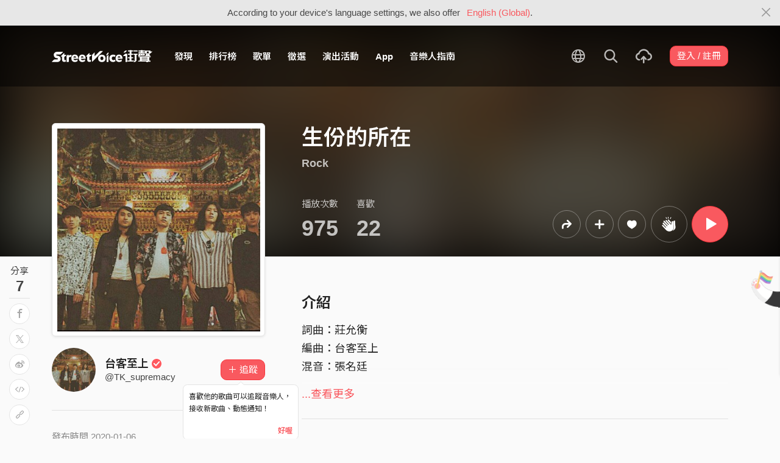

--- FILE ---
content_type: text/html; charset=utf-8
request_url: https://streetvoice.com/TK_supremacy/songs/602674/
body_size: 11987
content:




<!DOCTYPE html>
<html lang="zh-hant">
    <head>
        <link rel="canonical" href="https://streetvoice.com/TK_supremacy/songs/602674/" />
        <link rel="alternate" hreflang="zh-Hant" href="https://streetvoice.com/TK_supremacy/songs/602674/" />
        <link rel="alternate" hreflang="zh-Hans" href="https://streetvoice.cn/TK_supremacy/songs/602674/" />
        <link rel="alternate" hreflang="x-default" href="https://streetvoice.com/TK_supremacy/songs/602674/" />
        <meta name="viewport" content="width=device-width, initial-scale=1.0">
        
            <meta name="apple-itunes-app" content="app-id=804704919">
        

        <meta http-equiv="Content-Type" content="text/html; charset=utf-8" />
        <meta name="google-site-verification" content="SE1DBRZPo7RyChFkqH86ZpKDQKt-fNSGj5hYrundemE" />
        <meta property="wb:webmaster" content="03ee74de53ac83f4" />
        <meta property="fb:app_id" content="160149997878" />
        <meta property="og:site_name" content="StreetVoice"/>
        <link rel="shortcut icon" href="https://akstatic.streetvoice.com/asset/images/ico/favicon.ico?v=20210901" />

        
<meta name="description" content="詞曲：莊允衡
編曲：台客至上
混音：張名廷

提醒逐家1/11愛會記去投票，台灣才袂變成『生份的所在』。

現場版MV:
https://youtu.be/FKBF14QE3HU" />
<meta name="keywords" content="音樂, music, 生份的所在, 台客至上, 台客至上" />

<meta property="og:type" content="music.song" />
<meta property="og:url" content="https://streetvoice.com/TK_supremacy/songs/602674/" />
<meta property="og:title" content="生份的所在 - 台客至上 | StreetVoice 街聲 - 最潮音樂社群" />
<meta property="og:description" content="詞曲：莊允衡
編曲：台客至上
混音：張名廷

提醒逐家1/11愛會記去投票，台灣才袂變成『生份的所在』。

現場版MV:
https://youtu.be/FKBF14QE3HU" />
<meta property="og:image" content="https://akstatic.streetvoice.com/profile_images/TK/_s/TK_supremacy/9HSqrGNEZmwv3RYFjSAcqh.jpg?x-oss-process=image/resize,m_fixed,h_1,w_1,limit_0/resize,m_fixed,h_630,w_1200,limit_0/watermark,image_cHJvZmlsZV9pbWFnZXMvVEsvX3MvVEtfc3VwcmVtYWN5LzlIU3FyR05FWm13djNSWUZqU0FjcWguanBnP3gtb3NzLXByb2Nlc3M9aW1hZ2UvcmVzaXplLG1fZml4ZWQsaF8zNDQsd18zNDQsbGltaXRfMA,g_nw,x_428,y_143/watermark,image_YXNzZXQvaW1hZ2VzL21ldGFpbWFnZS1zb25nLnBuZw,g_nw,x_0,y_0" />
<meta property="music:musician" content="https://streetvoice.com/TK_supremacy/" />


<meta name="twitter:title" content="生份的所在 - 台客至上 | StreetVoice 街聲 - 最潮音樂社群">
<meta name="twitter:description" content="詞曲：莊允衡
編曲：台客至上
混音：張名廷

提醒逐家1/11愛會記去投票，台灣才袂變成『生份的所在』。

現場版MV:
https://youtu.be/FKBF14QE3HU">
<meta name="twitter:url" content="https://streetvoice.com/TK_supremacy/songs/602674/">
<meta name="twitter:image" content="https://akstatic.streetvoice.com/profile_images/TK/_s/TK_supremacy/9HSqrGNEZmwv3RYFjSAcqh.jpg?x-oss-process=image/resize,m_fixed,h_1,w_1,limit_0/resize,m_fixed,h_630,w_1200,limit_0/watermark,image_cHJvZmlsZV9pbWFnZXMvVEsvX3MvVEtfc3VwcmVtYWN5LzlIU3FyR05FWm13djNSWUZqU0FjcWguanBnP3gtb3NzLXByb2Nlc3M9aW1hZ2UvcmVzaXplLG1fZml4ZWQsaF8zNDQsd18zNDQsbGltaXRfMA,g_nw,x_428,y_143/watermark,image_YXNzZXQvaW1hZ2VzL21ldGFpbWFnZS1zb25nLnBuZw,g_nw,x_0,y_0">
<meta name="twitter:card" content="summary_large_image">
<meta name="twitter:player" content="https://streetvoice.com/asset/player/MusicPlayer.swf?srv=streetvoice.com&ph=music&getv=config&skinID=6&au=602674&listtype=1&listsd=2534935&autoStart=true&autoPlay=false&isEmbed=true&jsPlayer=false">
<meta name="twitter:player:width" content="330">
<meta name="twitter:player:height" content="100">
<meta name="twitter:app:country" content="US"/>
<meta name="twitter:app:name:iphone" content="StreetVoice iOS App" />
<meta name="twitter:app:id:iphone" content="804704919" />
<meta name="twitter:app:url:iphone" content="streetvoice://song/602674" />
<meta name="twitter:app:url:ipad" content="streetvoice://song/602674" />

<link rel="alternate" href="android-app://com.streetvoice.streetvoice/streetvoice/song/602674" />
<link rel="alternate" href="ios-app://804704919/streetvoice/song/602674" />




        <title>生份的所在 - 台客至上 | StreetVoice 街聲 - 最潮音樂社群</title>

        
        


    
        <link id="js-css" href="https://akstatic.streetvoice.com/asset/style/bootstrap.css?v=20250707" rel="stylesheet" type="text/css" />
    


        <link rel="stylesheet" href="https://akstatic.streetvoice.com/asset/CACHE/css/output.b72ebff1de9d.css" type="text/css">
        <!--[if lt IE 9]>
        <script src="https://oss.maxcdn.com/html5shiv/3.7.2/html5shiv.min.js"></script>
        <script src="https://oss.maxcdn.com/respond/1.4.2/respond.min.js"></script>
        <![endif]-->

        
        <script src="https://akstatic.streetvoice.com/asset/libs/jquery-3.6.0.min.js" type="text/javascript"></script>
        <script src="https://akstatic.streetvoice.com/asset/js/streetvoice.lazyLoad.js"></script>

        
            <!-- Google analytics v4 -->
<!-- Global site tag (gtag.js) - Google Analytics -->
<script async src="https://www.googletagmanager.com/gtag/js?id=G-QJ782WP15Y"></script>
<script>
  window.dataLayer = window.dataLayer || [];
  function gtag(){dataLayer.push(arguments);}
  gtag('js', new Date());

  gtag('config', 'G-QJ782WP15Y');
</script>


            <script>
  var googletagID = 6531201;

  var sizeMapping = {
    banner: [
      [[1320, 400], [1250, 160]],
      [[1200, 400], [1110, 142]],
      [[992, 400], [930, 119]],
      [[0, 0], [315, 100]]
    ],
    'login_banner': [
      [[1320, 400], [823, 560]],
      [[1200, 400], [730, 496]],
      [[992, 400], [530, 360]],
      [[0, 0], [315, 100]]
    ]
  };

  
  var slots = {
    '2016SV_opportunities': {
      size: [[1250, 160], [930, 119], [1110, 142], [315, 100]],
      sizeMapping: sizeMapping['banner']
    },
    '2016SV_Index': {
      size: [[1250, 160], [930, 119], [1110, 142], [315, 100]],
      sizeMapping: sizeMapping['banner']
    },
    '2016SV_accounts_login': {
      size: [[315, 100], [530, 360], [730, 496], [823, 560]],
      sizeMapping: sizeMapping['login_banner']
    },
    '2016SV_music_browse': {
      size: [[1250, 160], [930, 119], [1110, 142], [315, 100]],
      sizeMapping: sizeMapping['banner']
    },
    '2016SV_music_charts': {
      size: [[1250, 160], [930, 119], [1110, 142], [315, 100]],
      sizeMapping: sizeMapping['banner']
    },
    '2016SV_music_mood': {
      size: [[1250, 160], [930, 119], [1110, 142], [315, 100]],
      sizeMapping: sizeMapping['banner']
    },
    '2016SV_music_experts': {
      size: [[1250, 160], [930, 119], [1110, 142], [315, 100]],
      sizeMapping: sizeMapping['banner']
    },
    '2016SV_music_songoftheday': {
      size: [[1250, 160], [930, 119], [1110, 142], [315, 100]],
      sizeMapping: sizeMapping['banner']
    },
    '2016SV_search': {
      size: [[1250, 160], [930, 119], [1110, 142], [315, 100]],
      sizeMapping: sizeMapping['banner']
    },
    'sv_homepage_left_pc_336x280': {
      size: [[336, 280], [300, 250]]
    },
    'sv_homepage_infeed_pc_970x250': {
      size: [[970, 90], [970, 250]]
    },
    'sv_song_atf_pc_728x90': {
      size: [728, 90]
    },
    'sv_song_left_pc_336x280': {
      size: [[300, 250], [336, 280]]
    },
    'sv_charts_left_pc_300x600': {
      size: [[160, 600], [300, 250], [300, 600]]
    },
    'sv_search_atf_pc_300x600': {
      size: [[160, 600], [300, 600], [300, 250]]
    },
    'sv_profile_right_pc_336x280': {
      size: [[300, 250], [336, 280]]
    },
    'sv_profile_footer_pc_970x250': {
      size: [[970, 90], [970, 250]]
    },
    'SV_announcement_right_pc_300x600': {
      size: [[336, 280], [300, 250], [300, 600]]
    },
    '2016SV_work_sidebar': {
      size: [300, 600]
    },
    '2016SV_work_bottom': {
      size: [728, 90]
    }
  };
  

  
</script>

        

        
            <script type=application/ld+json>{"@context": "http://schema.org", "@type": "MusicRecording", "audio": {"@type": "AudioObject", "embedUrl": "https://streetvoice.com/music/embed/?id=602674&s=l", "height": "500px", "width": "500px"}, "byArtist": {"@type": "MusicGroup", "name": "台客至上", "url": "https://streetvoice.com/TK_supremacy/"}, "description": "詞曲：莊允衡\n編曲：台客至上\n混音：張名廷\n\n提醒逐家1/11愛會記去投票，台灣才袂變成『生份的所在』。\n\n現場版MV:\nhttps://youtu.be/FKBF14QE3HU", "duration": "PT04M39S", "genre": "Rock", "image": "https://akstatic.streetvoice.com/profile_images/TK/_s/TK_supremacy/9HSqrGNEZmwv3RYFjSAcqh.jpg?x-oss-process=image/resize,m_fill,h_380,w_380,limit_0/interlace,1/quality,q_95/format,jpg", "name": "生份的所在", "provider": {"@type": "Organization", "image": "https://akstatic.streetvoice.com/asset/images/intro_image.png", "name": "StreetVoice 街聲"}}</script>
        
    </head>

    <body id="top" class="">
        
            
            
                


  
  <div class="alert alert-gray-light alert-full mb-0 alert-dismissible js-fixed-top-alert">
    <button type="button" class="close" data-dismiss="alert" aria-label="Close"><span class="icon-close"></span></button>

    
    <div class="container text-center">According to your device's language settings, we also offer <a class="text-red ml-2 js-switch-language" href="#">English (Global)</a>.</div>
  </div>
  


            
            
            
        
        

<div id="cookie-alert" class="alert alert-danger alert-full mb-0 d-none js-fixed-top-alert">
    <button id="close-safari-alert" type="button" class="close" data-dismiss="alert" aria-label="Close"><span aria-hidden="true">×</span></button>
    <div class="container text-center">
        Cookie 已被禁用，功能受到限制，請開啓瀏覽器設定重新開啓，或更換瀏覽器重新嘗試
    </div>
</div>


<script>
    window.setBodyClass = function () {
        document.body.classList.remove('with-alert-full-two');
        document.body.classList.remove('with-alert-full');

        if (document.querySelector('.blocked-tags') && document.querySelector('.js-fixed-top-alert:not(.blocked-tags)')) {
            const blockedTags = document.querySelector('.blocked-tags').cloneNode(true);
            document.querySelector('.blocked-tags').remove();
            document.querySelector('.js-fixed-top-alert').parentNode.insertBefore(blockedTags, document.querySelector('.js-fixed-top-alert'));
        }

        const alertAmount = document.querySelectorAll('.js-fixed-top-alert').length;

        if (alertAmount > 0) {
            document.body.classList.add('with-alert-full');
        }

        if (alertAmount === 2) {
            document.body.classList.add('with-alert-full-two');
        }

        if (alertAmount === 3) {
            document.body.classList.add('with-alert-full-three');
        }
    };

    if (navigator.cookieEnabled) {
        document.getElementById('cookie-alert').remove();
    } else {
        document.getElementById('cookie-alert').classList.remove('d-none');
    }
    setBodyClass();
</script>


        
            <!--[if lte IE 8]>
           <div id="top-hat-notif">
               StreetVoice 已完全不支援 IE8 瀏覽器, 建議使用 <a href="http://www.google.com/chromeframe?hl=zh-TW&amp;prefersystemlevel=true" target="_blank">Google Chrome 內嵌瀏覽框。</a>
           </div>
           <![endif]-->
        

        

         
        <div>
            
                <nav class="navbar navbar-expand-lg navbar-dark bg-dark">
                    <div class="container">
                        
                            <a class="navbar-brand" href="/">StreetVoice</a>
                        
                        
                            <div>
                            <button id="mobile-search" class="navbar-toggler" type="button"><span class="icon-search"></span></button>
                            <button id="menu-reveal" class="navbar-toggler" type="button"><span class="icon-menu-hamburger"></span></button>
                            </div>
                            <div class="collapse navbar-collapse justify-content-between">
                                <ul class="navbar-nav mr-auto">
                                    
                                        

<li class="nav-item"><a class="nav-link" href="/music/browse/" data-ga-on="click" data-ga-event-category="click" data-ga-event-type="header" data-ga-event-label="browse">發現</a></li>
<li class="nav-item"><a class="nav-link" href="/music/charts/realtime/all/" data-ga-on="click" data-ga-event-category="click" data-ga-event-type="header" data-ga-event-label="charts">排行榜</a></li>
<li class="nav-item"><a class="nav-link" href="/music/playlists/all/most_liked/" data-ga-on="click" data-ga-event-category="click" data-ga-event-type="header" data-ga-event-label="playlists">歌單</a></li>
<li class="nav-item"><a class="nav-link" href="/opportunities/" data-ga-on="click" data-ga-event-category="click" data-ga-event-type="header" data-ga-event-label="opportunity">徵選</a></li>
<li class="nav-item"><a class="nav-link" href="/gigs/all/0/" data-ga-on="click" data-ga-event-category="click" data-ga-event-type="header" data-ga-event-label="venue activities">演出活動</a></li>
<li class="nav-item"><a class="nav-link" href="https://streetvoice.com/pages/mobile-app/" target="_blank" data-ga-on="click" data-ga-event-category="click" data-ga-event-type="header" data-ga-event-label="APP">App</a></li>
<li class="nav-item"><a class="nav-link" href="https://guide.streetvoice.com/" target="_blank" data-ga-on="click" data-ga-event-category="click" data-ga-event-type="header" data-ga-event-label="guide">音樂人指南</a></li>

<li class="nav-item d-none d-xxl-block"><div class="nav-link"><span class="nav-divider"></span></div></li>

<li class="nav-item d-none d-xxl-block"><a class="nav-link" href="https://packer.streetvoice.com/" target="_blank" data-ga-on="click" data-ga-event-category="click" data-ga-event-type="header" data-ga-event-label="Packer">派歌</a></li>
<li class="nav-item d-none d-xxl-block"><a class="nav-link" href="https://blow.streetvoice.com/" target="_blank" data-ga-on="click" data-ga-event-category="click" data-ga-event-type="header" data-ga-event-label="Blow">吹音樂</a></li>


                                    
                                </ul>
                                <ul id="nav-right-btns" class="navbar-nav align-items-center">
                                    
                                        <li class="nav-item nav-item-icon js-switch-language">
                                            <a class="nav-link" href="#">
                                                <span class="icon-earth"></span>
                                            </a>
                                        </li>
                                    
                                    <li id="react-search" class="nav-item dropdown nav-item-icon"></li>
                                    <li class="nav-item nav-item-icon">
                                        <a href="/music/manage/song/upload/" class="nav-link js-verify-account" data-type="upload" data-ga-on="click" data-ga-event-category="publish_song" data-ga-event-type="upload" data-ga-event-label="upload song"><span class="icon-upload"></span></a>
                                    </li>
                                    
                                </ul>
                            </div>
                        
                    </div>
                </nav>

                <div class="navmenu navmenu-dark fixed-right" id="side-nav">
                </div>

                <div id="side-nav-mask"></div>
                <div id="react-search-sm"></div>
            

            <div id="react-player"></div>

            <script src="/jsi18n/"></script>
            

<script type="text/javascript" src="/djangojs/init.js"></script>

<script>
    window.DJANGO_JS_CSRF = false;
    window.DJANGO_JS_INIT = true;
</script>



<script type="text/javascript" src="https://akstatic.streetvoice.com/asset/js/djangojs/django.min.js?v=20250325"></script>



            
                
                    <div id="pjax-container" class="">
                        








<div class="share-block position-fixed d-none d-lg-block p-3">
    <h4 class="mb-0 text-center text-gray font-weight-normal">分享</h4>
    <h2 class="mb-0 text-center js-share-count" data-share-count="7">7</h2>
    <hr class="mt-1 mb-2">
    <ul class="list-unstyled mb-0">
        
        <li class="mb-2" data-toggle="tooltip" data-placement="right" title="Facebook">
            <button
                type="button"
                class="btn btn-white btn-circle js-update-share-count"
                data-id="602674"
                data-type="song"
                data-href="http://www.facebook.com/sharer/sharer.php?u=https://streetvoice.com/TK_supremacy/songs/602674/"
                data-ga-on="social" data-ga-social-target="Facebook" data-ga-social-url="https://streetvoice.com/TK_supremacy/songs/602674/" data-ga-dimension-value="Song detail">
                <span class="icon-fb"></span>
            </button>
        </li>
        <li class="mb-2" data-toggle="tooltip" data-placement="right" title="X">
            <button
                type="button"
                class="btn btn-white btn-circle js-update-share-count"
                data-id="602674"
                data-type="song"
                data-href="http://twitter.com/intent/tweet?text=生份的所在%20by%20台客至上.%20StreetVoice%20街聲&url=https://streetvoice.com/TK_supremacy/songs/602674/"
                data-ga-on="social" data-ga-social-target="X" data-ga-social-url="https://streetvoice.com/TK_supremacy/songs/602674/" data-ga-dimension-value="Song detail">
                <span class="icon-x"></span>
            </button>
        </li>
        
        <li class="mb-2" data-toggle="tooltip" data-placement="right" title="微博">
            <button
                type="button"
                class="btn btn-white btn-circle js-update-share-count"
                data-id="602674"
                data-type="song"
                data-href="http://service.weibo.com/share/share.php?url=https://streetvoice.com/TK_supremacy/songs/602674/&title=生份的所在%20by%20台客至上.%20StreetVoice%20街聲"
                data-ga-on="social" data-ga-social-target="Weibo" data-ga-social-url="https://streetvoice.com/TK_supremacy/songs/602674/" data-ga-dimension-value="Song detail">
                <span class="icon-weibo"></span>
            </button>
        </li>
        
            <li class="mb-2" data-toggle="tooltip" data-placement="right" title="嵌入語法">
                <button type="button" class="btn btn-white btn-circle js-embed" data-id="602674" data-type="song" data-ga-dimension-value="Song detail">
                    <span class="icon-embed"></span>
                </button>
            </li>
        
        <li class="mb-2" data-toggle="tooltip" data-placement="right" title="複製連結">
            <input id="copy-input" class="d-none" value="https://streetvoice.com/TK_supremacy/songs/602674/" />
            <button
                type="button"
                class="btn btn-white btn-circle js-open-copied js-update-share-count"
                data-copy-target="#copy-input"
                data-copy-only
                data-id="602674"
                data-type="song"
                data-ga-on="social" data-ga-social-target="Copy url" data-ga-social-url="https://streetvoice.com/TK_supremacy/songs/602674/" data-ga-dimension-value="Song detail">
                <span class="icon-link"></span>
            </button>
        </li>
    </ul>
</div>




<div class="collapse cat-collapse" id="cat-collapse">
    <a
        class="cat-hand-link"
        aria-expanded="false"
        aria-controls="collapse-alert-song"
        data-ga-on="click"
        data-ga-event-category="click"
        data-ga-event-type="cat hand"
        data-ga-event-label="生份的所在 (602674)"
        data-ga-dimension-value="Song detail"
        data-id="602674"
        
        data-toggle="tooltip"
        data-placement="left"
        title="喵～～我這裡的音樂你也會喜歡喔"
        >
        <img src="https://akstatic.streetvoice.com/asset/images/alert-cat-hand.png" class="alert-cat-hand" />
    </a>
    <img src="https://akstatic.streetvoice.com/asset/images/alert-cat.svg" class="alert-cat" />
    <div class="border-block">
        <div class="clearfix">
            <h2 class="mb-4 float-left">相信你也會喜歡</h2><a class="btn btn-white float-right" data-toggle="collapse" href="#cat-collapse" aria-expanded="false">收起來</a>
        </div>
        <ul class="list-group list-group-flush list-group-song list-group-nonumber-sm">
            
                <li class="list-group-item align-items-center justify-content-between work-item">
                    <div class="cover-block with-button img-lg mr-3">
                        

<button
  

  type="button"
  class="btn btn-play btn-circle btn-outline-white js-cat-song"
  data-type="cat-song"
  

  
      data-id="835348"
      
  

  

  

  

  data-ga-on="click"
  data-ga-event-category="user_triggered_play"
  data-ga-event-type="song"
  
  data-ga-dimension-value="Song detail"
>
  <span class="icon-play "></span>
</button>




                        <a href="/emoment/songs/835348/"><img src="https://akstatic.streetvoice.com/song_covers/em/om/emoment/mQ3y6SKbLrD5FK4R2qREtp.jpeg?x-oss-process=image/resize,m_fill,h_100,w_100,limit_0/interlace,1/quality,q_95/format,jpg" alt="AFTER YOU LEFT 你離開之後" /></a>
                    </div>
                    <div class="work-item-info">
                        <h4 class="text-truncate">
                            <a
                                data-ga-on="click"
                                data-ga-event-category="click"
                                data-ga-event-type="song recommend"
                                data-ga-event-label="AFTER YOU LEFT 你離開之後 (835348)"
                                data-ga-dimension-value="Song detail"
                                href="/emoment/songs/835348/">
                                

AFTER YOU LEFT 你離開之後
                            </a>
                        </h4>
                        <h5 class="text-truncate text-gray">
                            <a href="/emoment/">emoment</a>
                        </h5>
                    </div>
                </li>
            
                <li class="list-group-item align-items-center justify-content-between work-item">
                    <div class="cover-block with-button img-lg mr-3">
                        

<button
  

  type="button"
  class="btn btn-play btn-circle btn-outline-white js-cat-song"
  data-type="cat-song"
  

  
      data-id="835179"
      
  

  

  

  

  data-ga-on="click"
  data-ga-event-category="user_triggered_play"
  data-ga-event-type="song"
  
  data-ga-dimension-value="Song detail"
>
  <span class="icon-play "></span>
</button>




                        <a href="/wearewang/songs/835179/"><img src="https://akstatic.streetvoice.com/music_albums/we/ar/wearewang/bYd3wtb7QTJSZ626LPJL9V.jpeg?x-oss-process=image/resize,m_fill,h_100,w_100,limit_0/interlace,1/quality,q_95/format,jpg" alt="誰能夠告訴我" /></a>
                    </div>
                    <div class="work-item-info">
                        <h4 class="text-truncate">
                            <a
                                data-ga-on="click"
                                data-ga-event-category="click"
                                data-ga-event-type="song recommend"
                                data-ga-event-label="誰能夠告訴我 (835179)"
                                data-ga-dimension-value="Song detail"
                                href="/wearewang/songs/835179/">
                                

誰能夠告訴我
                            </a>
                        </h4>
                        <h5 class="text-truncate text-gray">
                            <a href="/wearewang/">老王樂隊</a>
                        </h5>
                    </div>
                </li>
            
                <li class="list-group-item align-items-center justify-content-between work-item">
                    <div class="cover-block with-button img-lg mr-3">
                        

<button
  

  type="button"
  class="btn btn-play btn-circle btn-outline-white js-cat-song"
  data-type="cat-song"
  

  
      data-id="833219"
      
  

  

  

  

  data-ga-on="click"
  data-ga-event-category="user_triggered_play"
  data-ga-event-type="song"
  
  data-ga-dimension-value="Song detail"
>
  <span class="icon-play "></span>
</button>




                        <a href="/whocares2016/songs/833219/"><img src="https://akstatic.streetvoice.com/music_albums/wh/oc/whocares2016/jKxxXvqe2GUUVDjFLQ7WNd.jpeg?x-oss-process=image/resize,m_fill,h_100,w_100,limit_0/interlace,1/quality,q_95/format,jpg" alt="天黑以前" /></a>
                    </div>
                    <div class="work-item-info">
                        <h4 class="text-truncate">
                            <a
                                data-ga-on="click"
                                data-ga-event-category="click"
                                data-ga-event-type="song recommend"
                                data-ga-event-label="天黑以前 (833219)"
                                data-ga-dimension-value="Song detail"
                                href="/whocares2016/songs/833219/">
                                

天黑以前
                            </a>
                        </h4>
                        <h5 class="text-truncate text-gray">
                            <a href="/whocares2016/">Who Cares 胡凱兒</a>
                        </h5>
                    </div>
                </li>
            
        </ul>
    </div>
</div>
<div class="width-navbar-dark position-relative work-page-header-wrapper mb-5" id="inside_box">
    <div class="blur-cover-block"><img src="https://akstatic.streetvoice.com/profile_images/TK/_s/TK_supremacy/9HSqrGNEZmwv3RYFjSAcqh.jpg?x-oss-process=image/resize,m_fill,h_380,w_380,limit_0/interlace,1/quality,q_95/format,jpg" alt="生份的所在" class="blur-cover" /></div>
    <div class="container blur-cover-block-up mt-7">
        <div class="row">
            <div class="col-md-4">
                <div class="border-block p-2 mb-3">
                    <div class="cover-block with-button">
                        

<button
  

  type="button"
  class="btn btn-play btn-circle btn-outline-white btn-xl"
  data-type="song"
  

  
      data-id="602674"
      
  

  

  

  

  data-ga-on="click"
  data-ga-event-category="user_triggered_play"
  data-ga-event-type="song"
  
  data-ga-dimension-value="Song detail"
>
  <span class="icon-play "></span>
</button>




                        <img src="https://akstatic.streetvoice.com/profile_images/TK/_s/TK_supremacy/9HSqrGNEZmwv3RYFjSAcqh.jpg?x-oss-process=image/resize,m_fill,h_380,w_380,limit_0/interlace,1/quality,q_95/format,jpg" alt="生份的所在" />
                    </div>
                </div>
            </div>
            <div class="col-md-8 work-page-header-wrapper-right">
                
                <h1 class="text-break text-white">生份的所在</h1>
                <h3 class="text-truncate text-white opacity-72"><a href="/music/browse/1/recommend/latest/">Rock</a></h3>
                <div class="row align-items-end">
                    <div class="col-lg mb-2">
                        <ul class="list-inline text-white opacity-72">
                            <li class="list-inline-item mr-5">
                                <h4 class="font-weight-normal">播放次數</h4>
                                <h4 class="mb-0 font-size-h1" id="countup-play">0</h4>
                            </li>
                            <li class="list-inline-item">
                                <h4 class="font-weight-normal">喜歡</h4>
                                <a href="#" class="js-popup-list" data-id="602674" data-type="likes" data-subtype="song"><h4 class="mb-0 font-size-h1" id="countup-like" data-id="602674">0</h4></a>
                            </li>
                        </ul>
                    </div>
                    <div class="col-lg-auto mb-2">
                        <ul class="list-inline list-item-buttons align-items-center justify-content-end">
                            





    
    <li class="list-inline-item">
        

<a
    href="#"
    class="btn btn-circle
        btn-outline-white
        
        btn-lg
        js-share
        "
    data-action="js-share"
    data-id="602674"
    data-type="song"
    data-repost-type="create"
    data-dimension-value="Song detail">
    <span class="icon-repost"></span>
</a>

    </li>
    <li class="list-inline-item">
        

<div class="dropdown">
    <button
        type="button"
        class="btn btn-circle btn-outline-white btn-lg dropdown-toggle js-more"
        data-toggle="dropdown"
        aria-haspopup="true"
        aria-expanded="false"
        data-id="602674"
        data-type="song"
        data-teach-type=""
        data-dropdown-type="add"
        data-ga-on="click" data-ga-event-category="click" data-ga-event-type="UI" data-ga-event-label="more">
        <span class="icon-plus"></span>
    </button>
    <div class="dropdown-menu dropdown-menu-center react-more-dropdown-menu"></div>
</div>
    
    </li>
    <li class="list-inline-item">
        

    <button
        data-ga-on="click"
        data-ga-event-category="like"
        data-ga-event-type="song"
        data-ga-dimension-value="Song detail"
        type="button"
        class="btn btn-circle btn-like js-like-btn
        btn-outline-white
        
        btn-lg
        "
        data-id="602674"
        data-type="song"
        data-like-count="22"
        aria-pressed="false"
        tabindex="0"
    >
        <span class="icon-heart-empty"></span>
        <span class="ml-1 js-like-count
         d-none"
        data-hide-count="True">
            
                22
            
        </span>
    </button>


    </li>
    
    <li class="list-inline-item">
        <button
    type="button"
    class="btn
    btn-outline-white
    
    btn-circle btn-xl js-open-modal-clap"
    data-id="602674"
    
    data-ga-on="click"
    data-ga-event-category="click"
    data-ga-event-type="clap"
    data-ga-event-label="生份的所在 (602674)"
    data-dimension-value="Song detail"
    >
    <span class="icon-clap"></span>
</button>

    </li>
    
    <li class="list-inline-item">
        

<button
  

  type="button"
  class="btn btn-play btn-circle btn-primary btn-xl"
  data-type="song"
  

  
      data-id="602674"
      
  

  

  

  

  data-ga-on="click"
  data-ga-event-category="user_triggered_play"
  data-ga-event-type="song"
  
  data-ga-dimension-value="Song detail"
>
  <span class="icon-play "></span>
</button>




    </li>


                        </ul>
                    </div>
                </div>
            </div>
        </div>
    </div>
</div>
<div id="sticky" class="work-page-header-wrapper-sm pt-3 pb-3">
    <div class="container">
        <div class="row">
            <div class="col">
                <div class="work-item d-flex align-items-center">
                    <div class="cover-block img-lg mr-3"><img src="https://akstatic.streetvoice.com/profile_images/TK/_s/TK_supremacy/9HSqrGNEZmwv3RYFjSAcqh.jpg?x-oss-process=image/resize,m_fill,h_100,w_100,limit_0/interlace,1/quality,q_95/format,jpg" alt="生份的所在" /></div>
                    <div class="work-item-info">
                        <h4 class="text-truncate">生份的所在</h4>
                        <h5 class="text-truncate text-gray"><a href="/TK_supremacy/">台客至上</a></h5>
                    </div>
                </div>
            </div>
            <div class="col">
                <ul class="list-inline list-item-buttons align-items-center justify-content-end mb-0">
                    





    
    <li class="list-inline-item">
        

<a
    href="#"
    class="btn btn-circle
        btn-white
        
        js-share
        "
    data-action="js-share"
    data-id="602674"
    data-type="song"
    data-repost-type="create"
    data-dimension-value="Song detail">
    <span class="icon-repost"></span>
</a>

    </li>
    <li class="list-inline-item">
        

<div class="dropdown">
    <button
        type="button"
        class="btn btn-circle btn-white  dropdown-toggle js-more"
        data-toggle="dropdown"
        aria-haspopup="true"
        aria-expanded="false"
        data-id="602674"
        data-type="song"
        data-teach-type=""
        data-dropdown-type="add"
        data-ga-on="click" data-ga-event-category="click" data-ga-event-type="UI" data-ga-event-label="more">
        <span class="icon-plus"></span>
    </button>
    <div class="dropdown-menu dropdown-menu-center react-more-dropdown-menu"></div>
</div>
    
    </li>
    <li class="list-inline-item">
        

    <button
        data-ga-on="click"
        data-ga-event-category="like"
        data-ga-event-type="song"
        data-ga-dimension-value="Song detail"
        type="button"
        class="btn btn-circle btn-like js-like-btn
        btn-white
        
        
        "
        data-id="602674"
        data-type="song"
        data-like-count="22"
        aria-pressed="false"
        tabindex="0"
    >
        <span class="icon-heart-empty"></span>
        <span class="ml-1 js-like-count
        "
        data-hide-count="False">
            
                22
            
        </span>
    </button>


    </li>
    
    <li class="list-inline-item">
        <button
    type="button"
    class="btn
    btn-white
    btn-circle btn-lg js-open-modal-clap"
    data-id="602674"
    
    data-ga-on="click"
    data-ga-event-category="click"
    data-ga-event-type="clap"
    data-ga-event-label="生份的所在 (602674)"
    data-dimension-value="Song detail"
    >
    <span class="icon-clap"></span>
</button>

    </li>
    
    <li class="list-inline-item">
        

<button
  

  type="button"
  class="btn btn-play btn-circle btn-primary btn-lg"
  data-type="song"
  

  
      data-id="602674"
      
  

  

  

  

  data-ga-on="click"
  data-ga-event-category="user_triggered_play"
  data-ga-event-type="song"
  
  data-ga-dimension-value="Song detail"
>
  <span class="icon-play "></span>
</button>




    </li>


                </ul>
            </div>
        </div>
    </div>
</div>
<div class="work-page-container container pb-10">
    <div class="row">
        <div class="col-md-4 mb-5 work-page-container-left">
            <div id="sticky-anchor"></div>
            <div class="user-block page-user-block d-flex align-items-center">
                <a href="/TK_supremacy/" class="mr-3 d-md-none d-lg-block">
                    <img src="https://akstatic.streetvoice.com/profile_images/TK/_s/TK_supremacy/9HSqrGNEZmwv3RYFjSAcqh.jpg?x-oss-process=image/resize,m_fill,h_100,w_100,limit_0/interlace,1/quality,q_95/format,jpg" alt="台客至上" class="img-xxl img-circle" />
                </a>
                <div class="user-info">
                    <h3 class="mb-0 text-break">
                        <a href="/TK_supremacy/">
                            台客至上<span class="is-accredited position-relative ml-1"></span>
                        </a>
                    </h3>
                    <h4 class="text-truncate mb-0">@TK_supremacy</h4>
                </div>
                <div class="text-right w-80p ml-3 position-relative">
                    





    
            
                <a
                    data-ga-on="click"
                    data-ga-event-category="follow"
                    data-ga-event-type="台客至上 (2534935)"
                    data-ga-dimension-value="Song detail"
                    data-id="2534935"
                    class="btn btn-primary js-follow"
                    href="#"
                >
                    <span class="follow_text">＋ 追蹤</span>
                </a>
                
                    <div class="alert alert-light alert-dismissible fade show position-absolute" role="alert">
                        <p>喜歡他的歌曲可以追蹤音樂人，接收新歌曲、動態通知！</p><button type="button" class="close text-red" data-dismiss="alert" aria-label="Close">好喔</button>
                    </div>
                
            
    








                </div>
            </div>

            
    


            
            <hr class="mt-5 mb-5">
            <p class="text-gray-light mb-2">發布時間 2020-01-06<br /></p>

            
            <hr class="mt-5 mb-5" />
            <div class="text-center pb-5 d-none d-lg-block">
                <div class="adunit" data-adunit="sv_song_left_pc_336x280"></div>
            </div>
            <div class="text-center pb-5 d-none d-lg-block">
                <div class="adunit" data-adunit="2016SV_work_sidebar"></div>
            </div>
            

        </div>
        <div class="col-md-8 work-page-container-right">
            
            <div class="text-center pb-5 d-none d-lg-block">
                <div class="adunit" data-adunit="sv_song_atf_pc_728x90"></div>
            </div>
            
            
            
            <h2 class="mb-3">介紹</h2>
            <div class="dynamic-height text-read text-justify text-break" data-max-height="130">
                <p>詞曲：莊允衡<br>編曲：台客至上<br>混音：張名廷</p>

<p>提醒逐家1/11愛會記去投票，台灣才袂變成『生份的所在』。</p>

<p>現場版MV:<br><a href="https://youtu.be/FKBF14QE3HU" target="_blank" class="font-weight-bold text-dark">https://youtu.be/FKBF14QE3HU</a></p>
                <a class="read-more text-red d-none">
                    <span class="show-more">...查看更多</span>
                    <span class="show-less">收合</span>
                </a>
            </div>
            <hr class="mt-5 mb-5">
            

            <h2 class="mb-3">歌詞

</h2>

            
            <div class="dynamic-height text-read text-justify text-break" data-max-height="130">
                <p>今仔日 你流偌濟目屎<br>今仔日 你毋願閣忍耐<br>今仔日 敢也閣有期待<br>今仔日 你敢會轉來</p>

<p>今仔日 我也為你哭悲哀<br>今仔日 我會耐心等待<br>明仔載 你就會轉來<br>明仔載 敢也閣有明仔載</p>

<p>啊～天公伯仔 請你保庇<br>敢有一个無人流血的暗暝<br>啊～天公伯仔 請你保庇<br>當時才有正義的花來開</p>

<p>今仔日 我也為你哭悲哀<br>今仔日 猶原遐爾無奈<br>明仔載 敢會無傷害<br>明仔載 逃出這个火海</p>

<p>啊～天公伯仔 請你保庇<br>敢有一个無人流血的暗暝<br>啊～天公伯仔 請你保庇<br>當時才有正義的花來開</p>
                <a class="read-more text-red d-none">
                    <span class="show-more">...查看更多</span>
                    <span class="show-less">收合</span>
                </a>
            </div>
            
            <hr class="mt-5 mb-5">

            
            <div class="text-center d-none d-lg-block">
                <div class="adunit" data-adunit="2016SV_work_bottom"></div>
            </div>
            <hr class="mt-5 mb-5" />

            

            
<div class="row no-gutters">
    <div class="col">
        <h2 class="mb-3">留言（<span id="comment-counts">2</span>）</h2>
    </div>
    <div class="col-auto">
        <div class="dropdown">
            <a href="#" class="dropdown-toggle no-caret font-size-lg text-gray-light mr-3" data-toggle="dropdown" aria-haspopup="true" aria-expanded="false">
                <span class="icon-option-vertical"></span>
            </a>
            <div class="dropdown-menu dropdown-menu-right">
                <a class="dropdown-item active" href="/TK_supremacy/songs/602674/">最相關留言</a>
                <a class="dropdown-item" href="/TK_supremacy/songs/602674/?all=true">所有留言</a>
            </div>
        </div>
    </div>
</div>

<div id="comments-wrapper" class="d-none"></div>
<div id="comment-block-wrapper">
    <div class="item_box_list list-group">
        
        
        
            <div class="comment-block border-block mb-3 item_box">
               


<div class="d-flex p-4">
    
        <a href="/jack19940502/" class="position-relative overflow-visible img-lg img-circle mr-3">
            
            <img src="https://akstatic.streetvoice.com/asset/images/default/img-profile-head-default.png?x-oss-process=image/resize,m_fill,h_50,w_50,limit_0/interlace,1/quality,q_95/format,jpg" class="w-100" alt="Kensheep" onerror="this.onerror=null;this.src='https://akstatic.streetvoice.com/asset/images/default/img-profile-head-default.png'" />
        </a>
    
    <div class="w-img-lg-text">
        
            <div class="d-flex mb-2">
                <div class="w-img-xs-text">
                    <h4 class="text-break mb-0">
                        <a href="/jack19940502/" class="mw-100 d-inline-flex align-items-center"><span class="mw-100 text-truncate d-block">Kensheep</span></a>
                    </h4>
                    
                </div>
                <div class="w-20p ml-2">
                    <div class="dropdown">
                        <button class="btn btn-link dropdown-toggle no-caret p-0 h-auto" type="button" data-toggle="dropdown" aria-haspopup="true" aria-expanded="false"><span class="icon-option-vertical"></span></button>
                        <div class="dropdown-menu dropdown-menu-center">
                            
                            <a class="dropdown-item js-popup-list" href="#" data-id="2026032" data-type="likes" data-subtype="comment">看誰喜歡</a>
                            
                                <a class="dropdown-item js-comment-report" href="#" data-comment-id="2026032">這是不適當內容？</a>
                            
                            
                            
                                <a class="dropdown-item js-blacklist-check"
                                    href="#"
                                    data-banned-user="2388103"
                                >封鎖</a>
                            
                        </div>
                    </div>
                </div>
            </div>
        
        <div class="text-read text-break mb-3">
            
                
                    <p>
                        
                        
                            在yt上看到真的有好聽到！！
                        
                    </p>
                
                
            
        </div>
        


    <div class="row row-xs">
        <div class="col-lg mb-2 mb-lg-0"><span class="text-muted">5 年前</span>
            <a href="#" class="text-muted align-items-center js-popup-list d-inline-flex" data-id="2026032" data-type="likes" data-subtype="comment">
                
                
                    <span class="js-like-count" data-id="2026032">・1 個喜歡</span>
                
                
                <span class="position-relative ml-2 author-like-box" data-id="2026032" data-toggle="tooltip" data-placement="top" title="" data-original-title="作者喜歡">
                    <span class="icon-heart-empty text-red position-absolute"></span>
                    <img src="https://akstatic.streetvoice.com/profile_images/TK/_s/TK_supremacy/9HSqrGNEZmwv3RYFjSAcqh.jpg?x-oss-process=image/resize,m_fill,h_50,w_50,limit_0/interlace,1/quality,q_95/format,jpg" class="img-xs img-circle">
                </span>
            </a>
            
        </div>
        <div class="col-lg-auto text-right">
            <ul class="list-inline list-item-buttons mb-0">
                <li class="list-inline-item">
                    <button type="button" class="btn btn-white btn-circle js-comment-reply" data-comment-id="2026032" data-comment-username="jack19940502" data-comment-nickname="Kensheep" data-comment-user-id="2388103" data-parent-comment-id="None">
                        <span class="icon-status"></span>
                    </button>
                </li>
                <li class="list-inline-item">
                    

    <button
        data-ga-on="click"
        data-ga-event-category="like"
        data-ga-event-type="comment"
        data-ga-dimension-value="Song detail"
        type="button"
        class="btn btn-circle btn-like js-like-btn btn-white  "
        data-id="2026032"
        data-type="comment"
        data-like-count="1"
        aria-pressed="false"
        tabindex="0"
    >
        
            <span class="icon-heart-empty"></span>
            <span class="ml-1 js-like-count d-none" data-hide-count="True">
            
                1
            
        </span>
    </button><!-- /btn -->


                </li>
            </ul>
        </div>
    </div>


        <div class="comment-collapse-form w-100 collapse" id="collapse-comment-2026032"></div>
        
            
                <hr class="my-4" />
                
                    
                        <div class="mt-4" id="parent-comment-2026032">
                            
                                <a class="text-red text-read js-show-comments" href="#" data-id="2026032">
                                    
                                        <img src="https://akstatic.streetvoice.com/profile_images/TK/_s/TK_supremacy/9HSqrGNEZmwv3RYFjSAcqh.jpg?x-oss-process=image/resize,m_fill,h_50,w_50,limit_0/interlace,1/quality,q_95/format,jpg" class="w-24p h-24p img-circle">
                                    
                                    <span>・1 則回覆</span>
                                </a>
                            
                        </div>
                    
                
            
        
    </div>
</div>


            </div>
            
        
    </div>
</div>




<div class="nextpage">
    

    
</div>





            
            <div class="text-center d-none d-lg-block">
                <div class="adunit" data-adunit="2016SV_work_bottom"></div>
            </div>
            
        </div>
    </div>
</div>
<script>
    $(function () {
        $.loadUrl('Comments', function () {
          Comments.render();
        });
        handleDjangoPrerender({
            play_count: '975',
            hideAds: false,
            type: 'song',
            workID: 602674,
            workName: '生份的所在',
            workOwner: 'TK_supremacy',
            dimensionValue: 'Song detail',
            inStudio: false,
        });
        startCountUp("countup-play", DjangoPrerender.play_count);
        startCountUp("countup-like", '22');
        $('.cat-hand-link').tooltip();
        setBodyClass();
    });
</script>


                    </div>
                
            

            
                <div id="react-modal"></div>
                <div id="react-sub-modal"></div>
                
                    

<footer class="footer bg-dark text-white">
    

    <marquee direction="right" scrolldelay="60" class="position-absolute">
        <a
            href="https://guide.streetvoice.com/"
            target="_blank"
            data-ga-on="click"
            data-ga-event-category="click"
            data-ga-event-type="cat run">
            <img src="https://akstatic.streetvoice.com/asset/images/sv-cat.gif" width="20" height="28" border="0" />
        </a>
    </marquee>

    <div class="container">
        <div class="row">
            <div class="col-4 col-md">
                <h3>關於</h3>
                <ul class="list-unstyled">
                    <li><a href="/service/about/">關於街聲</a></li>
                    <li><a href="/service/announcement/">最新消息</a></li>
                    <li><a href="/service/tos/">會員服務條款</a></li>
                    <li><a href="/service/privacy/">隱私權保護政策</a></li>
                    <li><a href="/service/copyright/">著作權保護措施</a></li>
                    <li><a href="/service/disclaimer/">免責聲明</a></li>
                </ul>
            </div>
            <div class="col-4 col-md">
                <h3>商務</h3>
                <ul class="list-unstyled">
                    <li><a href="/service/giveaway/">街聲福利社</a></li>
                    <li><a href="/service/marketing/">行銷業務合作</a></li>
                    <li><a href="/service/campus/">學生 / 校園合作</a></li>
                </ul>
            </div>
            <div class="col-4 col-md">
                <h3>其他</h3>
                <ul class="list-unstyled">
                    <li><a href="/service/recruiting/">人才招募</a></li>
                    <li><a href="/service/mediakits/">StreetVoice 媒體工具</a></li>
                    <li><a href="https://support.streetvoice.com/support/solutions" target="_blank">常見問題 / 幫助中心</a></li>
                    <li><a href="https://guide.streetvoice.com/" target="_blank">音樂人指南</a></li>
                </ul>
            </div>
            <div class="col-12 col-md-5 text-center text-md-left mt-3 mt-md-0">
                <ul class="list-inline">
                    <li class="list-inline-item"><a href="https://www.facebook.com/StreetVoiceTaiwan/" target="_blank" class="btn btn-outline-white btn-circle"><span class="icon-fb"></span></a></li>
                    <li class="list-inline-item"><a href="https://www.instagram.com/streetvoice_tw/" target="_blank" class="btn btn-outline-white btn-circle"><span class="icon-instagram"></span></a></li>
                    <li class="list-inline-item"><a href="https://www.youtube.com/user/StreetVoiceTV" target="_blank" class="btn btn-outline-white btn-circle"><span class="icon-youtube"></span></a></li>
                </ul>
                <p>
                    <a href="/svapp/open_in_web/0/">開啟手機版</a>
                </p>
                <p class="text-muted"><small>

Copyright ©

    2006-2025 StreetVoice 街聲.

</small></p>
            </div>
        </div>
    </div>
</footer>

                
                
                    <script>
                        (function(d){
                            var po = document.createElement('script'); po.type = 'text/javascript'; po.async = true;
                            po.src = 'https://apis.google.com/js/plusone.js';
                            var s = document.getElementsByTagName('script')[0]; s.parentNode.insertBefore(po, s);
                        }(document));
                    </script>
                
                <script>
                    var isAdBlockActive = true;
                    if (window.location.hash === '#_=_') {
                        if (history.replaceState) {
                            var cleanHref = window.location.href.split('#')[0];
                            history.replaceState(null, null, cleanHref);
                        } else {
                            window.location.hash = '';
                        }
                    }
                    var isInappWebview = 'False' === 'True';
                </script>
                <script src="https://akstatic.streetvoice.com/asset/js/ads.js"></script>
                <script src="https://akstatic.streetvoice.com/asset/js/fixed-top-alert.js"></script>
                <script src="https://akstatic.streetvoice.com/asset/js/lazybeforeunveil.js"></script>

                <script src="https://akstatic.streetvoice.com/asset/CACHE/js/output.5ec62dfddbd5.js"></script>
            

            <script src="https://akstatic.streetvoice.com/asset/bundles/vendor-react-c8eddb2e13531230508d.js" ></script>
<script src="https://akstatic.streetvoice.com/asset/bundles/4535-c8eddb2e13531230508d.js" ></script>
<script src="https://akstatic.streetvoice.com/asset/bundles/Modal-c8eddb2e13531230508d.js" ></script>
            <script src="https://akstatic.streetvoice.com/asset/bundles/init-c8eddb2e13531230508d.js" ></script>

            
                <script src="https://akstatic.streetvoice.com/asset/bundles/vendor-react-c8eddb2e13531230508d.js" ></script>
<script src="https://akstatic.streetvoice.com/asset/bundles/MainPlayer-c8eddb2e13531230508d.js" ></script>
                <script src="https://akstatic.streetvoice.com/asset/bundles/vendor-react-c8eddb2e13531230508d.js" ></script>
<script src="https://akstatic.streetvoice.com/asset/bundles/9403-c8eddb2e13531230508d.js" ></script>
<script src="https://akstatic.streetvoice.com/asset/bundles/Dropdown-c8eddb2e13531230508d.js" ></script>
            

            <script src="https://akstatic.streetvoice.com/asset/bundles/vendor-react-c8eddb2e13531230508d.js" ></script>
<script src="https://akstatic.streetvoice.com/asset/bundles/5195-c8eddb2e13531230508d.js" ></script>
<script src="https://akstatic.streetvoice.com/asset/bundles/1460-c8eddb2e13531230508d.js" ></script>
<script src="https://akstatic.streetvoice.com/asset/bundles/SearchSmall-c8eddb2e13531230508d.js" ></script>
            <script src="https://akstatic.streetvoice.com/asset/bundles/vendor-react-c8eddb2e13531230508d.js" ></script>
<script src="https://akstatic.streetvoice.com/asset/bundles/5195-c8eddb2e13531230508d.js" ></script>
<script src="https://akstatic.streetvoice.com/asset/bundles/1460-c8eddb2e13531230508d.js" ></script>
<script src="https://akstatic.streetvoice.com/asset/bundles/Search-c8eddb2e13531230508d.js" ></script>

            
            

<script type="text/javascript">
  var lazyloadUrls = {
    plupload: "https://akstatic.streetvoice.com/asset/libs/plupload/js/plupload.full.min.js",
    qrcode: "https://akstatic.streetvoice.com/asset/libs/qrcode.js",
    daterangepicker: "https://akstatic.streetvoice.com/asset/libs/daterangepicker.js",
    sortable: "https://akstatic.streetvoice.com/asset/libs/html5sortable.min.js",
    textareaAutoHeight: "https://akstatic.streetvoice.com/asset/mobile/libs/textarea-autoheight.min.js",
    Comments: "https://akstatic.streetvoice.com/asset/bundles/vendor-react-c8eddb2e13531230508d.js,https://akstatic.streetvoice.com/asset/bundles/Comments-c8eddb2e13531230508d.js",
    CreatePlaylist: "https://akstatic.streetvoice.com/asset/bundles/vendor-react-c8eddb2e13531230508d.js,https://akstatic.streetvoice.com/asset/bundles/vendor-modal-c8eddb2e13531230508d.js,https://akstatic.streetvoice.com/asset/bundles/vendor-moment-c8eddb2e13531230508d.js,https://akstatic.streetvoice.com/asset/bundles/2414-c8eddb2e13531230508d.js,https://akstatic.streetvoice.com/asset/bundles/8028-c8eddb2e13531230508d.js,https://akstatic.streetvoice.com/asset/bundles/1609-c8eddb2e13531230508d.js,https://akstatic.streetvoice.com/asset/bundles/6944-c8eddb2e13531230508d.js,https://akstatic.streetvoice.com/asset/bundles/251-c8eddb2e13531230508d.js,https://akstatic.streetvoice.com/asset/bundles/1635-c8eddb2e13531230508d.js,https://akstatic.streetvoice.com/asset/bundles/339-c8eddb2e13531230508d.js,https://akstatic.streetvoice.com/asset/bundles/232-c8eddb2e13531230508d.js,https://akstatic.streetvoice.com/asset/bundles/CreatePlaylist-c8eddb2e13531230508d.js",
    ManagePlaylist: "https://akstatic.streetvoice.com/asset/bundles/vendor-react-c8eddb2e13531230508d.js,https://akstatic.streetvoice.com/asset/bundles/vendor-modal-c8eddb2e13531230508d.js,https://akstatic.streetvoice.com/asset/bundles/vendor-moment-c8eddb2e13531230508d.js,https://akstatic.streetvoice.com/asset/bundles/2414-c8eddb2e13531230508d.js,https://akstatic.streetvoice.com/asset/bundles/8028-c8eddb2e13531230508d.js,https://akstatic.streetvoice.com/asset/bundles/2302-c8eddb2e13531230508d.js,https://akstatic.streetvoice.com/asset/bundles/1609-c8eddb2e13531230508d.js,https://akstatic.streetvoice.com/asset/bundles/6944-c8eddb2e13531230508d.js,https://akstatic.streetvoice.com/asset/bundles/251-c8eddb2e13531230508d.js,https://akstatic.streetvoice.com/asset/bundles/1635-c8eddb2e13531230508d.js,https://akstatic.streetvoice.com/asset/bundles/533-c8eddb2e13531230508d.js,https://akstatic.streetvoice.com/asset/bundles/339-c8eddb2e13531230508d.js,https://akstatic.streetvoice.com/asset/bundles/232-c8eddb2e13531230508d.js,https://akstatic.streetvoice.com/asset/bundles/ManagePlaylist-c8eddb2e13531230508d.js",
    CreativeWork: "https://akstatic.streetvoice.com/asset/bundles/vendor-react-c8eddb2e13531230508d.js,https://akstatic.streetvoice.com/asset/bundles/8028-c8eddb2e13531230508d.js,https://akstatic.streetvoice.com/asset/bundles/2302-c8eddb2e13531230508d.js,https://akstatic.streetvoice.com/asset/bundles/1635-c8eddb2e13531230508d.js,https://akstatic.streetvoice.com/asset/bundles/2582-c8eddb2e13531230508d.js,https://akstatic.streetvoice.com/asset/bundles/CreativeWork-c8eddb2e13531230508d.js",
    CreativeWorkPreview: "https://akstatic.streetvoice.com/asset/bundles/vendor-react-c8eddb2e13531230508d.js,https://akstatic.streetvoice.com/asset/bundles/vendor-moment-c8eddb2e13531230508d.js,https://akstatic.streetvoice.com/asset/bundles/350-c8eddb2e13531230508d.js,https://akstatic.streetvoice.com/asset/bundles/CreativeWorkPreview-c8eddb2e13531230508d.js",
    ProfileNews: "https://akstatic.streetvoice.com/asset/bundles/vendor-react-c8eddb2e13531230508d.js,https://akstatic.streetvoice.com/asset/bundles/ProfileNews-c8eddb2e13531230508d.js",
    ManageAlbum: "https://akstatic.streetvoice.com/asset/bundles/vendor-react-c8eddb2e13531230508d.js,https://akstatic.streetvoice.com/asset/bundles/vendor-moment-c8eddb2e13531230508d.js,https://akstatic.streetvoice.com/asset/bundles/2302-c8eddb2e13531230508d.js,https://akstatic.streetvoice.com/asset/bundles/1609-c8eddb2e13531230508d.js,https://akstatic.streetvoice.com/asset/bundles/6944-c8eddb2e13531230508d.js,https://akstatic.streetvoice.com/asset/bundles/8508-c8eddb2e13531230508d.js,https://akstatic.streetvoice.com/asset/bundles/1635-c8eddb2e13531230508d.js,https://akstatic.streetvoice.com/asset/bundles/339-c8eddb2e13531230508d.js,https://akstatic.streetvoice.com/asset/bundles/7886-c8eddb2e13531230508d.js,https://akstatic.streetvoice.com/asset/bundles/ManageAlbum-c8eddb2e13531230508d.js",
    CreateAlbum: "https://akstatic.streetvoice.com/asset/bundles/vendor-react-c8eddb2e13531230508d.js,https://akstatic.streetvoice.com/asset/bundles/vendor-moment-c8eddb2e13531230508d.js,https://akstatic.streetvoice.com/asset/bundles/2302-c8eddb2e13531230508d.js,https://akstatic.streetvoice.com/asset/bundles/1609-c8eddb2e13531230508d.js,https://akstatic.streetvoice.com/asset/bundles/6944-c8eddb2e13531230508d.js,https://akstatic.streetvoice.com/asset/bundles/8508-c8eddb2e13531230508d.js,https://akstatic.streetvoice.com/asset/bundles/1635-c8eddb2e13531230508d.js,https://akstatic.streetvoice.com/asset/bundles/339-c8eddb2e13531230508d.js,https://akstatic.streetvoice.com/asset/bundles/7886-c8eddb2e13531230508d.js,https://akstatic.streetvoice.com/asset/bundles/CreateAlbum-c8eddb2e13531230508d.js",
    ManageSong: "https://akstatic.streetvoice.com/asset/bundles/vendor-react-c8eddb2e13531230508d.js,https://akstatic.streetvoice.com/asset/bundles/vendor-moment-c8eddb2e13531230508d.js,https://akstatic.streetvoice.com/asset/bundles/2302-c8eddb2e13531230508d.js,https://akstatic.streetvoice.com/asset/bundles/1609-c8eddb2e13531230508d.js,https://akstatic.streetvoice.com/asset/bundles/6944-c8eddb2e13531230508d.js,https://akstatic.streetvoice.com/asset/bundles/251-c8eddb2e13531230508d.js,https://akstatic.streetvoice.com/asset/bundles/1635-c8eddb2e13531230508d.js,https://akstatic.streetvoice.com/asset/bundles/2637-c8eddb2e13531230508d.js,https://akstatic.streetvoice.com/asset/bundles/9387-c8eddb2e13531230508d.js,https://akstatic.streetvoice.com/asset/bundles/ManageSong-c8eddb2e13531230508d.js",
    ManageUnalbumSongs: "https://akstatic.streetvoice.com/asset/bundles/vendor-react-c8eddb2e13531230508d.js,https://akstatic.streetvoice.com/asset/bundles/vendor-modal-c8eddb2e13531230508d.js,https://akstatic.streetvoice.com/asset/bundles/vendor-moment-c8eddb2e13531230508d.js,https://akstatic.streetvoice.com/asset/bundles/2414-c8eddb2e13531230508d.js,https://akstatic.streetvoice.com/asset/bundles/8028-c8eddb2e13531230508d.js,https://akstatic.streetvoice.com/asset/bundles/2302-c8eddb2e13531230508d.js,https://akstatic.streetvoice.com/asset/bundles/1609-c8eddb2e13531230508d.js,https://akstatic.streetvoice.com/asset/bundles/6944-c8eddb2e13531230508d.js,https://akstatic.streetvoice.com/asset/bundles/251-c8eddb2e13531230508d.js,https://akstatic.streetvoice.com/asset/bundles/5328-c8eddb2e13531230508d.js,https://akstatic.streetvoice.com/asset/bundles/2451-c8eddb2e13531230508d.js,https://akstatic.streetvoice.com/asset/bundles/ManageUnalbumSongs-c8eddb2e13531230508d.js",
    ManageAllSongs: "https://akstatic.streetvoice.com/asset/bundles/vendor-react-c8eddb2e13531230508d.js,https://akstatic.streetvoice.com/asset/bundles/vendor-modal-c8eddb2e13531230508d.js,https://akstatic.streetvoice.com/asset/bundles/vendor-moment-c8eddb2e13531230508d.js,https://akstatic.streetvoice.com/asset/bundles/2414-c8eddb2e13531230508d.js,https://akstatic.streetvoice.com/asset/bundles/8028-c8eddb2e13531230508d.js,https://akstatic.streetvoice.com/asset/bundles/2302-c8eddb2e13531230508d.js,https://akstatic.streetvoice.com/asset/bundles/1609-c8eddb2e13531230508d.js,https://akstatic.streetvoice.com/asset/bundles/6944-c8eddb2e13531230508d.js,https://akstatic.streetvoice.com/asset/bundles/251-c8eddb2e13531230508d.js,https://akstatic.streetvoice.com/asset/bundles/5328-c8eddb2e13531230508d.js,https://akstatic.streetvoice.com/asset/bundles/2451-c8eddb2e13531230508d.js,https://akstatic.streetvoice.com/asset/bundles/ManageAllSongs-c8eddb2e13531230508d.js",
    RealtimeChart: "https://akstatic.streetvoice.com/asset/bundles/vendor-react-c8eddb2e13531230508d.js,https://akstatic.streetvoice.com/asset/bundles/vendor-moment-c8eddb2e13531230508d.js,https://akstatic.streetvoice.com/asset/bundles/9050-c8eddb2e13531230508d.js,https://akstatic.streetvoice.com/asset/bundles/RealtimeChart-c8eddb2e13531230508d.js",
    VenueActivityForm: "https://akstatic.streetvoice.com/asset/bundles/vendor-react-c8eddb2e13531230508d.js,https://akstatic.streetvoice.com/asset/bundles/vendor-moment-c8eddb2e13531230508d.js,https://akstatic.streetvoice.com/asset/bundles/2302-c8eddb2e13531230508d.js,https://akstatic.streetvoice.com/asset/bundles/2637-c8eddb2e13531230508d.js,https://akstatic.streetvoice.com/asset/bundles/VenueActivityForm-c8eddb2e13531230508d.js",
    VenueActivitySidebar: "https://akstatic.streetvoice.com/asset/bundles/vendor-react-c8eddb2e13531230508d.js,https://akstatic.streetvoice.com/asset/bundles/vendor-moment-c8eddb2e13531230508d.js,https://akstatic.streetvoice.com/asset/bundles/574-c8eddb2e13531230508d.js,https://akstatic.streetvoice.com/asset/bundles/VenueActivitySidebar-c8eddb2e13531230508d.js",
    SearchEditable: "https://akstatic.streetvoice.com/asset/bundles/vendor-react-c8eddb2e13531230508d.js,https://akstatic.streetvoice.com/asset/bundles/5195-c8eddb2e13531230508d.js,https://akstatic.streetvoice.com/asset/bundles/SearchEditable-c8eddb2e13531230508d.js",
    MobileSearch: "https://akstatic.streetvoice.com/asset/bundles/vendor-react-c8eddb2e13531230508d.js,https://akstatic.streetvoice.com/asset/bundles/5369-c8eddb2e13531230508d.js,https://akstatic.streetvoice.com/asset/bundles/MobileSearch-c8eddb2e13531230508d.js",
    Announcement: "https://akstatic.streetvoice.com/asset/bundles/vendor-react-c8eddb2e13531230508d.js,https://akstatic.streetvoice.com/asset/bundles/8028-c8eddb2e13531230508d.js,https://akstatic.streetvoice.com/asset/bundles/1635-c8eddb2e13531230508d.js,https://akstatic.streetvoice.com/asset/bundles/2582-c8eddb2e13531230508d.js,https://akstatic.streetvoice.com/asset/bundles/Announcement-c8eddb2e13531230508d.js",
    H5Comment: "https://akstatic.streetvoice.com/asset/bundles/vendor-react-c8eddb2e13531230508d.js,https://akstatic.streetvoice.com/asset/bundles/H5Comment-c8eddb2e13531230508d.js",
    blacklist: "https://akstatic.streetvoice.com/asset/bundles/blacklist-c8eddb2e13531230508d.js",
    event: "https://akstatic.streetvoice.com/asset/bundles/event-c8eddb2e13531230508d.js",
    wegotyou: "https://akstatic.streetvoice.com/asset/bundles/wegotyou-c8eddb2e13531230508d.js",
    profile: "https://akstatic.streetvoice.com/asset/bundles/profile-c8eddb2e13531230508d.js",
    captcha: "https://akstatic.streetvoice.com/asset/bundles/captcha-c8eddb2e13531230508d.js",
    venueActivity: "https://akstatic.streetvoice.com/asset/bundles/venueActivity-c8eddb2e13531230508d.js",
    CreateFeed: "https://akstatic.streetvoice.com/asset/bundles/vendor-react-c8eddb2e13531230508d.js,https://akstatic.streetvoice.com/asset/bundles/vendor-modal-c8eddb2e13531230508d.js,https://akstatic.streetvoice.com/asset/bundles/vendor-mentions-c8eddb2e13531230508d.js,https://akstatic.streetvoice.com/asset/bundles/vendor-moment-c8eddb2e13531230508d.js,https://akstatic.streetvoice.com/asset/bundles/2414-c8eddb2e13531230508d.js,https://akstatic.streetvoice.com/asset/bundles/8028-c8eddb2e13531230508d.js,https://akstatic.streetvoice.com/asset/bundles/2302-c8eddb2e13531230508d.js,https://akstatic.streetvoice.com/asset/bundles/1609-c8eddb2e13531230508d.js,https://akstatic.streetvoice.com/asset/bundles/6944-c8eddb2e13531230508d.js,https://akstatic.streetvoice.com/asset/bundles/251-c8eddb2e13531230508d.js,https://akstatic.streetvoice.com/asset/bundles/248-c8eddb2e13531230508d.js,https://akstatic.streetvoice.com/asset/bundles/533-c8eddb2e13531230508d.js,https://akstatic.streetvoice.com/asset/bundles/9633-c8eddb2e13531230508d.js,https://akstatic.streetvoice.com/asset/bundles/8607-c8eddb2e13531230508d.js,https://akstatic.streetvoice.com/asset/bundles/CreateFeed-c8eddb2e13531230508d.js",
    EditFeed: "https://akstatic.streetvoice.com/asset/bundles/vendor-react-c8eddb2e13531230508d.js,https://akstatic.streetvoice.com/asset/bundles/vendor-modal-c8eddb2e13531230508d.js,https://akstatic.streetvoice.com/asset/bundles/vendor-mentions-c8eddb2e13531230508d.js,https://akstatic.streetvoice.com/asset/bundles/vendor-moment-c8eddb2e13531230508d.js,https://akstatic.streetvoice.com/asset/bundles/2414-c8eddb2e13531230508d.js,https://akstatic.streetvoice.com/asset/bundles/8028-c8eddb2e13531230508d.js,https://akstatic.streetvoice.com/asset/bundles/2302-c8eddb2e13531230508d.js,https://akstatic.streetvoice.com/asset/bundles/1609-c8eddb2e13531230508d.js,https://akstatic.streetvoice.com/asset/bundles/6944-c8eddb2e13531230508d.js,https://akstatic.streetvoice.com/asset/bundles/251-c8eddb2e13531230508d.js,https://akstatic.streetvoice.com/asset/bundles/248-c8eddb2e13531230508d.js,https://akstatic.streetvoice.com/asset/bundles/533-c8eddb2e13531230508d.js,https://akstatic.streetvoice.com/asset/bundles/9633-c8eddb2e13531230508d.js,https://akstatic.streetvoice.com/asset/bundles/8607-c8eddb2e13531230508d.js,https://akstatic.streetvoice.com/asset/bundles/EditFeed-c8eddb2e13531230508d.js",
    LiveAudioPlayerContainer: "https://akstatic.streetvoice.com/asset/bundles/vendor-react-c8eddb2e13531230508d.js,https://akstatic.streetvoice.com/asset/bundles/LiveAudioPlayer-c8eddb2e13531230508d.js",
    LiveAudioSvg: "https://akstatic.streetvoice.com/asset/bundles/vendor-react-c8eddb2e13531230508d.js,https://akstatic.streetvoice.com/asset/bundles/1609-c8eddb2e13531230508d.js,https://akstatic.streetvoice.com/asset/bundles/251-c8eddb2e13531230508d.js,https://akstatic.streetvoice.com/asset/bundles/LiveAudioSvg-c8eddb2e13531230508d.js",
    Broadcast: "https://akstatic.streetvoice.com/asset/bundles/vendor-react-c8eddb2e13531230508d.js,https://akstatic.streetvoice.com/asset/bundles/Broadcast-c8eddb2e13531230508d.js",
    InsightReportChartLine: "https://akstatic.streetvoice.com/asset/bundles/vendor-react-c8eddb2e13531230508d.js,https://akstatic.streetvoice.com/asset/bundles/vendor-chart-c8eddb2e13531230508d.js,https://akstatic.streetvoice.com/asset/bundles/vendor-moment-c8eddb2e13531230508d.js,https://akstatic.streetvoice.com/asset/bundles/vendor-c8eddb2e13531230508d.js,https://akstatic.streetvoice.com/asset/bundles/1314-c8eddb2e13531230508d.js,https://akstatic.streetvoice.com/asset/bundles/InsightReportChartLine-c8eddb2e13531230508d.js",
    InsightReportChartPie: "https://akstatic.streetvoice.com/asset/bundles/vendor-react-c8eddb2e13531230508d.js,https://akstatic.streetvoice.com/asset/bundles/vendor-chart-c8eddb2e13531230508d.js,https://akstatic.streetvoice.com/asset/bundles/InsightReportChartPie-c8eddb2e13531230508d.js",
    scheduledSong: "https://akstatic.streetvoice.com/asset/bundles/vendor-moment-c8eddb2e13531230508d.js,https://akstatic.streetvoice.com/asset/bundles/scheduledSong-c8eddb2e13531230508d.js",
    ChildComments: "https://akstatic.streetvoice.com/asset/bundles/vendor-react-c8eddb2e13531230508d.js,https://akstatic.streetvoice.com/asset/bundles/ChildComments-c8eddb2e13531230508d.js",
    H5ChildComments: "https://akstatic.streetvoice.com/asset/bundles/vendor-react-c8eddb2e13531230508d.js,https://akstatic.streetvoice.com/asset/bundles/H5ChildComments-c8eddb2e13531230508d.js",
    feedjs: "https://akstatic.streetvoice.com/asset/bundles/feedjs-c8eddb2e13531230508d.js",
    insightjs: "https://akstatic.streetvoice.com/asset/bundles/insightjs-c8eddb2e13531230508d.js",
    accredited: "https://akstatic.streetvoice.com/asset/bundles/accredited-c8eddb2e13531230508d.js",
    regionUtils: "https://akstatic.streetvoice.com/asset/bundles/regionUtils-c8eddb2e13531230508d.js",
    feedUtils: "https://akstatic.streetvoice.com/asset/bundles/2302-c8eddb2e13531230508d.js,https://akstatic.streetvoice.com/asset/bundles/feedUtils-c8eddb2e13531230508d.js",
    giveaway: "https://akstatic.streetvoice.com/asset/bundles/2302-c8eddb2e13531230508d.js,https://akstatic.streetvoice.com/asset/bundles/giveaway-c8eddb2e13531230508d.js",
    BadComment: "https://akstatic.streetvoice.com/asset/bundles/vendor-react-c8eddb2e13531230508d.js,https://akstatic.streetvoice.com/asset/bundles/BadComment-c8eddb2e13531230508d.js",
    H5BadComment: "https://akstatic.streetvoice.com/asset/bundles/vendor-react-c8eddb2e13531230508d.js,https://akstatic.streetvoice.com/asset/bundles/H5BadComment-c8eddb2e13531230508d.js",
    clap: "https://akstatic.streetvoice.com/asset/bundles/clap-c8eddb2e13531230508d.js",
    ClapBankInput: "https://akstatic.streetvoice.com/asset/bundles/vendor-react-c8eddb2e13531230508d.js,https://akstatic.streetvoice.com/asset/bundles/2302-c8eddb2e13531230508d.js,https://akstatic.streetvoice.com/asset/bundles/6944-c8eddb2e13531230508d.js,https://akstatic.streetvoice.com/asset/bundles/5921-c8eddb2e13531230508d.js,https://akstatic.streetvoice.com/asset/bundles/ClapBankInput-c8eddb2e13531230508d.js",
    ClapBranchInput: "https://akstatic.streetvoice.com/asset/bundles/vendor-react-c8eddb2e13531230508d.js,https://akstatic.streetvoice.com/asset/bundles/2302-c8eddb2e13531230508d.js,https://akstatic.streetvoice.com/asset/bundles/6944-c8eddb2e13531230508d.js,https://akstatic.streetvoice.com/asset/bundles/5921-c8eddb2e13531230508d.js,https://akstatic.streetvoice.com/asset/bundles/ClapBranchInput-c8eddb2e13531230508d.js",
    H5UploadSong: "https://akstatic.streetvoice.com/asset/bundles/vendor-react-c8eddb2e13531230508d.js,https://akstatic.streetvoice.com/asset/bundles/H5UploadSong-c8eddb2e13531230508d.js",
    FeedVoted: "https://akstatic.streetvoice.com/asset/bundles/vendor-react-c8eddb2e13531230508d.js,https://akstatic.streetvoice.com/asset/bundles/1609-c8eddb2e13531230508d.js,https://akstatic.streetvoice.com/asset/bundles/251-c8eddb2e13531230508d.js,https://akstatic.streetvoice.com/asset/bundles/FeedVoted-c8eddb2e13531230508d.js",
    Signup: "https://akstatic.streetvoice.com/asset/bundles/vendor-react-c8eddb2e13531230508d.js,https://akstatic.streetvoice.com/asset/bundles/vendor-moment-c8eddb2e13531230508d.js,https://akstatic.streetvoice.com/asset/bundles/2302-c8eddb2e13531230508d.js,https://akstatic.streetvoice.com/asset/bundles/6944-c8eddb2e13531230508d.js,https://akstatic.streetvoice.com/asset/bundles/5668-c8eddb2e13531230508d.js,https://akstatic.streetvoice.com/asset/bundles/Signup-c8eddb2e13531230508d.js",
    ChangeCellphone: "https://akstatic.streetvoice.com/asset/bundles/vendor-react-c8eddb2e13531230508d.js,https://akstatic.streetvoice.com/asset/bundles/vendor-moment-c8eddb2e13531230508d.js,https://akstatic.streetvoice.com/asset/bundles/2302-c8eddb2e13531230508d.js,https://akstatic.streetvoice.com/asset/bundles/6944-c8eddb2e13531230508d.js,https://akstatic.streetvoice.com/asset/bundles/5668-c8eddb2e13531230508d.js,https://akstatic.streetvoice.com/asset/bundles/ChangeCellphone-c8eddb2e13531230508d.js",
    fanclubjs: "https://akstatic.streetvoice.com/asset/bundles/fanclubjs-c8eddb2e13531230508d.js",
    ProfileEdit: "https://akstatic.streetvoice.com/asset/bundles/vendor-react-c8eddb2e13531230508d.js,https://akstatic.streetvoice.com/asset/bundles/vendor-moment-c8eddb2e13531230508d.js,https://akstatic.streetvoice.com/asset/bundles/6944-c8eddb2e13531230508d.js,https://akstatic.streetvoice.com/asset/bundles/ProfileEdit-c8eddb2e13531230508d.js",
    ArtistProfile: "https://akstatic.streetvoice.com/asset/bundles/vendor-react-c8eddb2e13531230508d.js,https://akstatic.streetvoice.com/asset/bundles/vendor-moment-c8eddb2e13531230508d.js,https://akstatic.streetvoice.com/asset/bundles/2302-c8eddb2e13531230508d.js,https://akstatic.streetvoice.com/asset/bundles/6944-c8eddb2e13531230508d.js,https://akstatic.streetvoice.com/asset/bundles/2637-c8eddb2e13531230508d.js,https://akstatic.streetvoice.com/asset/bundles/ArtistProfile-c8eddb2e13531230508d.js",
    readPDF: "https://akstatic.streetvoice.com/asset/bundles/2302-c8eddb2e13531230508d.js,https://akstatic.streetvoice.com/asset/bundles/vendor-c8eddb2e13531230508d.js,https://akstatic.streetvoice.com/asset/bundles/readPDF-c8eddb2e13531230508d.js",
    
  };
</script>


            <script>
                getCurrentUserData();
                handleDjangoPrerender({
                    isIOS: false
                });
            </script>

            
                
                
                    <div id="fb-root"></div>
<script>
  window.fbAsyncInit = function() {
    FB.init({
      appId: '160149997878',
      cookie: true,
      xfbml: true,
      version: 'v2.7'
    });
  };
</script>
<script async defer crossorigin="anonymous" src="https://connect.facebook.net/zh_TW/sdk.js"></script>

                    <script id="twitter-wjs" src="//platform.twitter.com/widgets.js"></script>
                
                
            
        </div>
    </body>
</html>


--- FILE ---
content_type: text/html; charset=utf-8
request_url: https://www.google.com/recaptcha/api2/aframe
body_size: 147
content:
<!DOCTYPE HTML><html><head><meta http-equiv="content-type" content="text/html; charset=UTF-8"></head><body><script nonce="ehqhEaPXlOktr-4zrSoSdQ">/** Anti-fraud and anti-abuse applications only. See google.com/recaptcha */ try{var clients={'sodar':'https://pagead2.googlesyndication.com/pagead/sodar?'};window.addEventListener("message",function(a){try{if(a.source===window.parent){var b=JSON.parse(a.data);var c=clients[b['id']];if(c){var d=document.createElement('img');d.src=c+b['params']+'&rc='+(localStorage.getItem("rc::a")?sessionStorage.getItem("rc::b"):"");window.document.body.appendChild(d);sessionStorage.setItem("rc::e",parseInt(sessionStorage.getItem("rc::e")||0)+1);localStorage.setItem("rc::h",'1764534802707');}}}catch(b){}});window.parent.postMessage("_grecaptcha_ready", "*");}catch(b){}</script></body></html>